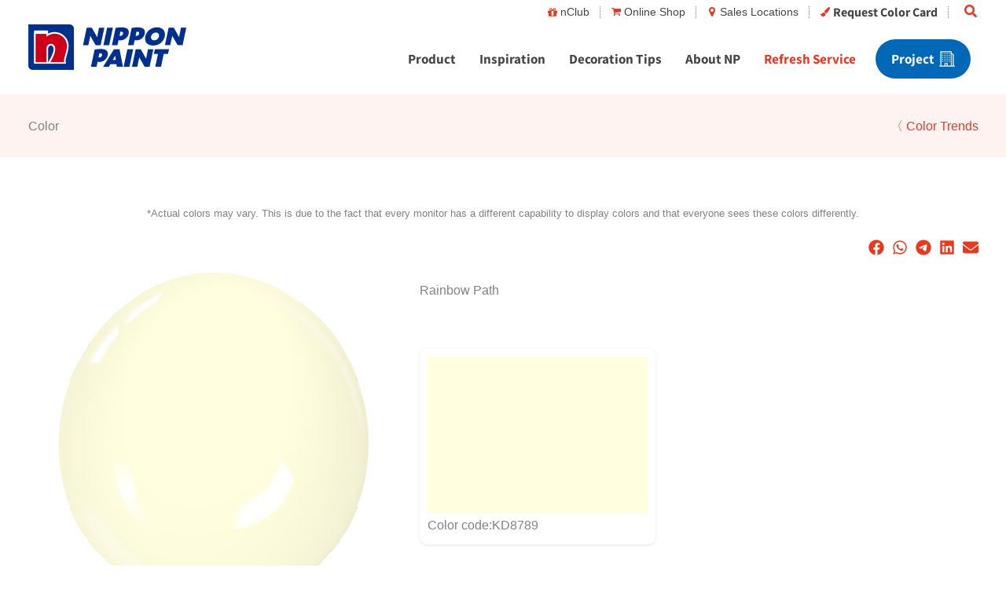

--- FILE ---
content_type: text/css
request_url: https://www.nipponpaint.com.hk/wp-content/uploads/uag-plugin/assets/0/uag-css-24.css?ver=1769051256
body_size: 577
content:
.uagb-social-share__outer-wrap,.uagb-social-share__wrap{display:flex;align-items:center;justify-content:center}.uagb-social-share__layout-vertical.uagb-social-share__outer-wrap,.uagb-social-share__layout-vertical .uagb-social-share__wrap{flex-direction:column}.uagb-social-share__layout-vertical .wp-block-uagb-social-share-child.uagb-ss-repeater.uagb-ss__wrapper:first-child{margin-top:0 !important}.uagb-social-share__layout-vertical .wp-block-uagb-social-share-child.uagb-ss-repeater.uagb-ss__wrapper:last-child{margin-bottom:0 !important}.uagb-social-share__outer-wrap a.uagb-button__link:focus{box-shadow:none}.uagb-social-share__outer-wrap .uagb-ss__wrapper{padding:0;margin-left:5px;margin-right:5px;transition:all 0.2s;display:inline-flex;text-align:center}.uagb-social-share__outer-wrap .uagb-ss__source-wrap{display:inline-block}.uagb-social-share__outer-wrap .uagb-ss__link{color:#3a3a3a;display:inline-table;line-height:0;cursor:pointer}.uagb-social-share__outer-wrap .uagb-ss__source-icon{font-size:40px;width:40px;height:40px}.uagb-social-share__outer-wrap .uagb-ss__source-image{width:40px}@media (max-width: 976px){.uagb-social-share__layout-horizontal .uagb-ss__wrapper{margin-left:0;margin-right:0}}.uagb-social-share__layout-horizontal .wp-block-uagb-social-share-child.uagb-ss-repeater.uagb-ss__wrapper:first-child{margin-left:0 !important}.uagb-social-share__layout-horizontal .wp-block-uagb-social-share-child.uagb-ss-repeater.uagb-ss__wrapper:last-child{margin-right:0 !important}
.wp-block-uagb-social-share .uagb-social-share__wrapper{text-decoration:none}.uagb-social-share__wrapper{box-shadow:none}.uagb-social-share__outer-wrap:not(.uagb-social-share__no-label) .uagb-social-share__source-wrap{margin-right:15px}.uagb-social-share__outer-wrap.uagb-social-share__icon-at-top .uagb-social-share__source-wrap{-ms-flex-item-align:flex-start;align-self:flex-start;margin-top:5px}
.uagb-block-da6ab41a .uagb-ss-repeater span.uagb-ss__link{color: var(u002du002dast-global-color-1);}.uagb-block-da6ab41a .uagb-ss-repeater a.uagb-ss__link{color: var(u002du002dast-global-color-1);}.uagb-block-da6ab41a .uagb-ss-repeater span.uagb-ss__link svg{fill: var(u002du002dast-global-color-1);}.uagb-block-da6ab41a .uagb-ss-repeater a.uagb-ss__link svg{fill: var(u002du002dast-global-color-1);}.uagb-block-da6ab41a.uagb-social-share__layout-vertical .uagb-ss__wrapper{margin-left: 0;margin-right: 0;margin-top: 5px;margin-bottom: 5px;}.uagb-block-da6ab41a.uagb-social-share__layout-vertical .uagb-ss__link{padding: 0px;}.uagb-block-da6ab41a.uagb-social-share__layout-horizontal .uagb-ss__link{padding: 0px;}.uagb-block-da6ab41a.uagb-social-share__layout-horizontal .uagb-ss__wrapper{margin-left: 5px;margin-right: 5px;}.uagb-block-da6ab41a .wp-block-uagb-social-share-child {border-radius: 0px;}.uagb-block-da6ab41a .uagb-ss__source-wrap{width: 20px;}.uagb-block-da6ab41a .uagb-ss__source-wrap svg{width: 20px;height: 20px;}.uagb-block-da6ab41a .uagb-ss__source-image{width: 20px;}.uagb-block-da6ab41a .uagb-ss__source-icon{width: 20px;height: 20px;font-size: 20px;}.uagb-block-da6ab41a.uagb-social-share__outer-wrap{justify-content: flex-end;-webkit-box-pack: flex-end;-ms-flex-pack: flex-end;-webkit-box-align: flex-end;-ms-flex-align: flex-end;align-items: flex-end;}@media only screen and (max-width: 976px) {.uagb-block-da6ab41a.uagb-social-share__layout-vertical .uagb-ss__wrapper{margin-left: 0;margin-right: 0;margin-top: 5px;margin-bottom: 5px;}.uagb-block-da6ab41a.uagb-social-share__layout-horizontal .uagb-ss__wrapper{margin-left: 5px;margin-right: 5px;}.uagb-block-da6ab41a.uagb-social-share__outer-wrap{justify-content: flex-end;-webkit-box-pack: flex-end;-ms-flex-pack: flex-end;-webkit-box-align: flex-end;-ms-flex-align: flex-end;align-items: flex-end;}}@media only screen and (max-width: 767px) {.uagb-block-da6ab41a.uagb-social-share__layout-vertical .uagb-ss__wrapper{margin-left: 0;margin-right: 0;margin-top: 5px;margin-bottom: 5px;}.uagb-block-da6ab41a.uagb-social-share__layout-horizontal .uagb-ss__wrapper{margin-left: 5px;margin-right: 5px;}.uagb-block-da6ab41a.uagb-social-share__outer-wrap{justify-content: flex-end;-webkit-box-pack: flex-end;-ms-flex-pack: flex-end;-webkit-box-align: flex-end;-ms-flex-align: flex-end;align-items: flex-end;}}.uag-blocks-common-selector{z-index:var(--z-index-desktop) !important}@media (max-width: 976px){.uag-blocks-common-selector{z-index:var(--z-index-tablet) !important}}@media (max-width: 767px){.uag-blocks-common-selector{z-index:var(--z-index-mobile) !important}}


--- FILE ---
content_type: text/css
request_url: https://www.nipponpaint.com.hk/wp-content/themes/nipponpaintstyle/nipponpaint.css?ver=25.11.1
body_size: 8777
content:
@charset "UTF-8";
.logged-in .tb-container .has-ast-global-color-5-color translate-press{color:var(--ast-global-color-2)!important}
body .is-layout-flow > * + *{margin-block-start:15px;margin-block-end:0}
body .is-layout-constrained > *{margin-block-start:0;margin-block-end:0}
body .is-layout-constrained > * + *{margin-block-start:0;margin-block-end:0}
body .is-layout-flex{gap:30px}
.flex{display:flex}
.align-items-center{display:flex;align-items:center}
a{text-decoration:none}
figure{margin-bottom:0}
input[type=email],input[type=number],input[type=password],input[type=reset],input[type=search],input[type=tel],input[type=text],input[type=url],select,textarea{color:var(--ast-global-color-3);padding:20px;height:auto;border-width:1px;border-style:solid;border-color:var(--ast-global-color-3);border-radius:30px;background:#fff;box-shadow:none;box-sizing:border-box;transition:all .2s linear;font-size:16px;line-height:1.15625;margin-bottom:15px}
select{appearance:none;background:url(assets/images/icn-arrow-down.svg) calc(100% - 20px) center/20px 20px no-repeat;min-width:200px}
@media(max-width: 459px) {
.form-group select{min-width:90%}
}
input[type=email]:focus,input[type=password]:focus,input[type=reset]:focus,input[type=search]:focus,input[type=tel]:focus,input[type=text]:focus,input[type=url]:focus,select:focus,textarea:focus{background-color:#fff;border-color:var(--ast-global-color-1);box-shadow:none;outline:none}
input[type=button],input[type=button]:focus,input[type=button]:hover,input[type=reset],input[type=reset]:focus,input[type=reset]:hover,input[type=submit],input[type=submit]:focus,input[type=submit]:hover{box-shadow:none}
textarea{width:100%}
input[type=search]:focus{outline:thin dotted}
.uagb-social-share__outer-wrap{display:flex;justify-content:flex-end;-webkit-box-pack:flex-end;-ms-flex-pack:flex-end;-webkit-box-align:flex-end;-ms-flex-align:flex-end;align-items:flex-end}
.uagb-ss__wrapper{height:20px;width:20px;margin:0 5px}
.uagb-ss__source-icon{width:20px;height:20px;font-size:20px}
.wp-block-uagb-social-share-child svg{fill:var(--ast-global-color-1)!important;width:20px;height:20px}
.widget{margin-bottom:30px}
.entry-content h1,.entry-content h2,.entry-content h3,.entry-content h4,.entry-content h5,.entry-content h6{margin-bottom:15px}
@media(min-width: 600px) {
.entry-content h1,.entry-content h2,.entry-content h3,.entry-content h4,.entry-content h5,.entry-content h6{margin-bottom:30px}
}
.no-margin-bottom,.no-margin-bottom p{margin-bottom:0!important}
.white-space-nowrap{white-space:nowrap}
.white-space-break-spaces{white-space:break-spaces}
.is-horizontal h1,.is-horizontal h2,.is-horizontal p,.top-cate-bar h1,.top-cate-bar h2,.top-cate-bar p{margin-bottom:0}
.entry-content > .alignfull{margin-left:calc(-50vw + 50%);margin-right:calc(-50vw + 50%);max-width:100vw;width:100vw}
body:not(.search-results) .entry-header,.ast-archive-description{margin-left:calc(-50vw + 50%);margin-right:calc(-50vw + 50%);max-width:100vw;width:100vw;padding-left:calc(50vw - 50%);padding-right:calc(50vw - 50%);background-color:var(--ast-global-color-8)}
.ast-archive-description{padding-bottom:0}
.entry-header h1.entry-title,.ast-archive-description h1.page-title,.entry-header h2.entry-title,.ast-archive-description h2.page-title{min-height:60px;margin:10px 0;display:flex;align-items:center}
.entry-header{display:flex;flex-wrap:wrap;align-items:center;justify-content:space-between;padding:0}
.childpagemenu{display:flex;flex-wrap:wrap;list-style-type:none;padding:0;margin:0;gap:30px;row-gap:0}
.site-logo-img img{width:100%}
h5 + .wp-block-separator{margin-top:-5px}
h5 + hr{margin-top:-5px!important;margin-bottom:25px!important}
@media(min-width: 600px) {
h5 + .wp-block-separator{margin-top:-20px}
h5 + hr{margin-top:-20px!important}
}
.wp-block-separator{border-bottom:1px solid var(--ast-global-color-1);opacity:.5;background:none;margin-bottom:10px;border-top:none}
.ast-logo-title-inline .ast-site-identity{padding:0;transition:0s}
::selection{background-color:var(--ast-global-color-7);color:unset}
#primary,#secondary{padding:0;margin:0}
.ast-plain-container.ast-no-sidebar #primary,.ast-container #primary{margin-top:0;margin-bottom:60px}
.ast-container,.ast-container-fluid{padding-left:15px;padding-right:15px}
#masthead .ast-mobile-header-wrap .ast-primary-header-bar,#masthead .ast-mobile-header-wrap .ast-below-header-bar{padding-left:15px;padding-right:15px}
.wp-block-button .wp-block-button__link,.wp-block-search .wp-block-search__button,body .wp-block-file .wp-block-file__button,p.button{min-width:200px;text-align:center;font-family:'Noto Sans HK',sans-serif;font-weight:800;font-size:1em;margin-bottom:0}
.wp-block-button.is-style-outline > .wp-block-button__link:not(.has-text-color),.wp-block-button.wp-block-button__link.is-style-outline:not(.has-text-color){min-width:200px;text-align:center;font-family:'Noto Sans HK',sans-serif;font-weight:800;font-size:1em;margin-bottom:0;padding:20px;color:var(--ast-global-color-1);border:1px solid var(--ast-global-color-1);background-color:var(--ast-global-color-5)!important;transition:background-color .2s linear}
.wp-block-button.is-style-outline > .wp-block-button__link:not(.has-text-color):hover,.wp-block-button.wp-block-button__link.is-style-outline:not(.has-text-color):hover,.wp-block-button.is-style-outline > .wp-block-button__link:not(.has-text-color):focus,.wp-block-button.wp-block-button__link.is-style-outline:not(.has-text-color):focus{color:var(--ast-global-color-1)!important;background-color:#e838201A!important}
.menu-toggle,button,.ast-button,.ast-custom-button,.button,input#submit,input[type="button"],input[type="submit"],input[type="reset"],form[CLASS*="wp-block-search__"].wp-block-search .wp-block-search__inside-wrapper .wp-block-search__button,body .wp-block-file .wp-block-file__button,.search .search-submit{color:#fff;border-color:var(--ast-global-color-1);background-color:var(--ast-global-color-1);transition:background-color .2s linear}
.justify-content-space-between{display:flex;justify-content:space-between}
.flex-wrap-wrap{display:flex;flex-wrap:wrap}
.flex-wrap-nowrap{display:flex;flex-wrap:nowrap}
.flex-1-1-auto > *{flex:1 1 auto}
@media (max-width:781px) {
.wp-block-spacer{max-height:30px}
}
.display-none{display:none}
.post-thumb{display:none}
@media(max-width: 599px) {
.search-results .ast-archive-description .ast-archive-title{font-size:16px!important}
}
.search-results article .post-content .post-thumb{display:inline-block;height:100px;max-width:100px}
.search-results article .post-content > .post-thumb{margin-right:30px}
.search-results article .post-content .entry-header h2{margin-top:0;min-height:0}
.search-results p.read-more{display:none}
.site-header-above-section-right .menu-item .menu-link{color:var(--ast-global-color-2);font-weight:300;font-size:.875em}
.site-above-header-wrap .site-header-above-section-right .menu-item:after{content:"";position:absolute;right:0;height:15px;border-right:1px dotted}
.site-header-above-section-right .menu-item:hover .menu-link{color:var(--ast-global-color-1)}
header .menu-link{font-size:15px}
header .construct .menu-link{display:flex!important;justify-content:center}
header .construct .menu-link:after{content:"";width:20px;height:20px;display:inline-block;background:#fff;-webkit-mask-image:url(assets/images/icn-construction2.svg);mask-image:url(assets/images/icn-construction2.svg);-webkit-mask-repeat:no-repeat;mask-repeat:no-repeat;mask-size:16px;mask-position:center;background-size:contain;margin-left:6px;transition:background .4s}
.construct .menu-link:hover:after{background:var(--ast-global-color-0)}
footer .hideinfooter{display:none}
.nclub .menu-link:before{content:"";width:12px;height:12px;display:inline-block;background:url(assets/images/icn-fans.svg) center center no-repeat;background-size:contain;margin-right:4px}
.onlineshop .menu-link:before{content:"";width:12px;height:12px;display:inline-block;background:url(assets/images/icn-shop.svg) center center no-repeat;background-size:contain;margin-right:4px}
.dealer .menu-link:before{content:"";width:12px;height:12px;display:inline-block;background:url(assets/images/icn-deal.svg) center center no-repeat;background-size:contain;margin-right:4px}
.colorcard .menu-link:before{content:"";width:12px;height:12px;display:inline-block;background:url(assets/images/icn-colo.svg) center center no-repeat;background-size:contain;margin-right:4px}
.lang .menu-link:before{content:"";width:12px;height:12px;display:inline-block;margin-right:4px;background-color:var(--ast-global-color-1);-webkit-mask-image:url(assets/images/icn-lang.svg);mask-image:url(assets/images/icn-lang.svg)}
.site-header-above-section-right .highlight .menu-link{_color:var(--ast-global-color-1);font-family:'Noto Sans HK',sans-serif;font-weight:800}
.ast-above-header-wrap{position:relative;z-index:5}
.ast-search-menu-icon .astra-search-icon:focus{outline:thin dotted gray}
.site-above-header-wrap .ast-search-menu-icon .search-form{border:none}
.ast-search-menu-icon.ast-dropdown-active .search-field{width:195px;height:28px;margin:0;border-bottom:1px solid var(--ast-global-color-1)}
.ast-dropdown-active{margin-left:198px}
.site-primary-header-wrap .menu-item .menu-link,.ast-builder-menu-mobile .main-navigation .menu-item > .menu-link{font-family:'Noto Sans HK',sans-serif;font-weight:800;color:var(--ast-global-color-2)}
.site-primary-header-wrap .menu-item .menu-link:hover,.ast-builder-menu-mobile .main-navigation .menu-item > .menu-link:hover{color:var(--ast-global-color-1)}
.site-primary-header-wrap .menu-item:not(.highlight) .menu-link:after{content:"";position:absolute;left:0;right:0;border-bottom:2px solid var(--ast-global-color-1);margin:auto;width:0;transition:.4s width;bottom:10px}
.site-primary-header-wrap .menu-item:not(.highlight) .menu-link:hover:after /*,.site-primary-header-wrap .menu-item.current_page_item .menu-link:after,.site-primary-header-wrap .menu-item.current-page-ancestor .menu-link:after*/{width:50px}
.site-primary-header-wrap .menu-item.red .menu-link,.ast-builder-menu-mobile .main-navigation .menu-item.red > .menu-link{font-family:'Noto Sans HK',sans-serif;font-weight:800;color:var(--ast-global-color-1)}
.site-primary-header-wrap .menu-item.highlight .menu-link,.ast-builder-menu-mobile .main-navigation .menu-item.highlight > .menu-link{background-color:var(--ast-global-color-1);border-radius:30px;color:#fff;padding-right:20px;padding-left:20px;-moz-box-sizing:border-box;-webkit-box-sizing:border-box;box-sizing:border-box;margin:10px}
.site-primary-header-wrap .menu-item.highlight .menu-link:hover,.site-primary-header-wrap .menu-item.highlight .menu-link:focus,.ast-builder-menu-mobile .menu-item.highlight .menu-link:hover,.ast-builder-menu-mobile .menu-item.highlight .menu-link:focus{background-color:#fff;border-radius:30px;color:var(--ast-global-color-1);-webkit-box-shadow:inset 0 0 0 1px var(--ast-global-color-1);-moz-box-shadow:inset 0 0 0 1px var(--ast-global-color-1);box-shadow:inset 0 0 0 1px var(--ast-global-color-1)}
.site-primary-header-wrap .menu-item.highlight.blue .menu-link,.ast-builder-menu-mobile .main-navigation .menu-item.highlight.blue > .menu-link{background-color:var(--ast-global-color-0)}
.site-primary-header-wrap .menu-item.highlight.blue .menu-link:hover,.site-primary-header-wrap .menu-item.highlight.blue .menu-link:focus,.ast-builder-menu-mobile .menu-item.highlight.blue .menu-link:hover,.ast-builder-menu-mobile .menu-item.highlight.blue .menu-link:focus{background-color:#fff;color:var(--ast-global-color-0);-webkit-box-shadow:inset 0 0 0 1px var(--ast-global-color-0);-moz-box-shadow:inset 0 0 0 1px var(--ast-global-color-0);box-shadow:inset 0 0 0 1px var(--ast-global-color-0)}
.ast-builder-menu-mobile .main-navigation .menu-item.highlight > .menu-link{max-width:220px;margin-left:15px;text-align:center}
.main-header-menu > .menu-item > .menu-link,#astra-footer-menu > .menu-item > .menu-link{max-height:50px}
body .ast-mobile-header-content{display:block!important;position:absolute;top:-1000px;opacity:0;transition:all .4s ease-out;width:100%;padding-bottom:15px}
body.ast-main-header-nav-open .ast-mobile-header-content{top:70px;opacity:1;transition:all .5s ease-out}
.ast-mobile-header-content .site-header-above-section-right{justify-content:flex-start}
.ast-header-break-point .main-header-menu{background-color:#fff;border-top:none}
.ast-header-break-point .main-navigation ul .menu-item .menu-link{border:none}
.ast-mobile-header-content .ast-search-menu-icon.ast-inline-search .search-field,.ast-mobile-header-content .ast-search-menu-icon .search-field,.ast-desktop-header-content .ast-search-menu-icon.ast-inline-search .search-field,.ast-desktop-header-content .ast-search-menu-icon .search-field{width:100%;padding-right:40px;margin-bottom:0;min-width:220px}
.home-sections-container a{transition:all .6s ease-in-out}
.home-section-left{margin-bottom:0!important}
@media(min-width: 782px) {
.home-sections-container:hover .home-section-upper:hover{min-height:250px;opacity:.8}
.home-sections-container:hover .home-section-bottom a{min-height:350px}
.home-sections-container:hover .home-section-bottom:hover a{min-height:400px}
.home-section-bottom:hover .home-section-right:hover a{margin-left:-50px;opacity:.8}
.home-section-bottom:hover .home-section-right a{margin-left:50px}
.home-section-bottom:hover .home-section-left a{margin-right:50px}
.home-section-bottom:hover .home-section-left:hover a{margin-right:-50px;opacity:.8}
.home-section-left a > *{text-align:right}
.home-section-right a > *{text-align:left}
}
.home .form-group.color-group{display:none}
.form-group select,.form-group input{width:200px;margin:10px}
.colorcards h6{-webkit-border-bottom-right-radius:15px;-webkit-border-bottom-left-radius:15px;-moz-border-radius-bottomright:15px;-moz-border-radius-bottomleft:15px;border-bottom-right-radius:15px;border-bottom-left-radius:15px;padding:15px 15px 20px;line-height:1.125em}
@media(min-width: 600px) and (max-width: 781px) {
.home-quick-links .tb-container{display:flex!important;flex-direction:row-reverse;flex-wrap:nowrap;justify-content:space-around;height:100px}
.home-quick-links img{max-height:120px}
}
@media(min-width: 782px) {
.hovereffect1,.home ul.color-code li{transition:transform .2s ease-in-out,box-shadow .2s ease-in-out}
.home-row-2 a.tb-container:hover,.home-quick-links a.tb-container:hover,.hovereffect1:hover,.home ul.color-code li:hover{-webkit-box-shadow:0 10px 10px 0 #0000001a;box-shadow:0 10px 10px 0 #0000001a;transform:scale(1.02) translateY(-3px)}
}
.blog a,.pinned a{color:inherit}
.single .blog .tb-field a{box-shadow:inset 0 -1px 0 var(--ast-global-color-3)}
.single .blog .tb-field a:hover{box-shadow:inset 0 -1px 0 var(--ast-global-color-1)}
.blog .header{display:flex;justify-content:space-between;line-height:16px;align-items:center;padding-right:15px}
.blog .header strong{background:#708686;color:#fff;padding:5px 10px;border-radius:14px}
@media(min-width: 981px) {
.site-footer-primary-section-2{border-left:1px dotted gray;border-right:1px dotted gray;padding-left:30px}
}
.site-footer-primary-section-2 a{color:#fff!important}
.site-footer-primary-section-2 .footer-widget-area{display:flex!important;justify-content:space-around}
.site-footer-primary-section-2 .footer-widget-area .widget_nav_menu{flex:1 1 0;margin-bottom:0}
@media(max-width: 980px) {
footer .logo{width:141px}
.caringcompany-logo{width:110px}
}
.site-primary-footer-wrap .site-footer-primary-section-1 .footer-widget-area{display:flex;flex-wrap:wrap;gap:30px}
.banner{background-position:center center;min-height:200px;display:flex;justify-content:center;align-items:center;position:relative;background-size:cover;background-color:var(--ast-global-color-1);overflow:hidden}
.banner.diy{border-radius:15px}
@media(min-width: 782px) {
.banner{min-height:400px}
}
.banner:after{content:"";position:absolute;width:100%;height:100%;background-color:var(--ast-global-color-0);opacity:.1}
.banner h1{color:#fff;z-index:2}
ul.pagination{list-style-type:none;padding:0;margin:0;display:flex;justify-content:space-around;align-items:center}
ul.pagination.arrow a{font-size:30px}
.search-button-icon-group{position:relative;display:inline-block}
.search-button-icon-group input[type=submit]{background:url(assets/images/icn-find.svg) center center/24px 24px no-repeat;height:58px;width:58px;top:1px;right:1px;position:absolute;border-radius:30px;font-size:0}
.search-button-icon-group input[type=submit]:hover,.search-button-icon-group input[type=submit]:focus{background-color:var(--ast-global-color-8)}
@media(max-width: 459px) {
.search-button-icon-group{min-width:100%}
.search-button-icon-group input[type=text]{min-width:90%}
.search-button-icon-group input[type=submit]{right:10px}
}
body:not(.page-id-687):not(.page-id-1401):not(.page-id-1408):not(.page-id-1562) .grecaptcha-badge{visibility:hidden}
.grecaptcha-badge{z-index:10}
.wpcf7 input[type]:not([type=submit]),.wpcf7 textarea{border-radius:0;padding:30px 10px 10px;font-size:18px;color:var(--ast-global-color-2)}
.wpcf7 input[type=submit]{border-radius:30px;min-width:200px;padding:20px}
.wpcf7 label{color:var(--ast-global-color-3);font-size:13px;z-index:1;position:relative;display:block}
.wpcf7 label:before{content:"\00a0"}
.wpcf7 label span:not(.wpcf7-not-valid-tip){margin-top:-30px;z-index:-1;position:relative}
@media(min-width: 600px) {
.flex-row{display:flex;gap:10px}
.flex-row > *{flex:1 1 50%}
}
.flex-row p{margin:0}
.wpcf7 input[type].wpcf7-not-valid{border-style:dashed;border-color:var(--ast-global-color-1)!important}
.wpcf7 form.invalid .wpcf7-response-output,.wpcf7 form.unaccepted .wpcf7-response-output,.wpcf7 form.payment-required .wpcf7-response-output{border:none;padding:0}
.wpcf7-response-output{border:none!important}
.wpcf7-spinner{position:absolute;margin-top:16px}
.wpcf7 input{border-width:1px;border-style:solid;border-color:var(--ast-global-color-4)}
.wpcf7 select,.wpcf7 textarea{background-color:#fff;border-color:var(--ast-global-color-4)}
.wpcf7 input:not([type=submit]):focus,.wpcf7 select:focus,.wpcf7 textarea:focus{border-color:var(--ast-global-color-2);border-width:1px;outline:0}
.wpcf7 input[type=checkbox]:focus{border-color:red;outline:1px solid var(--ast-global-color-2)}
.top-cate-bar{background-color:var(--ast-global-color-8)}
ul.product-category,ul.project-case-category{list-style-type:none;padding:0;margin:0;display:flex;flex-wrap:wrap}
ul.product-category li{flex:0 1 50%;background-size:auto 60px;min-height:150px;background-repeat:no-repeat;background-position:center calc(50% - 15px);background-color:var(--ast-global-color-7);border:1px solid var(--ast-global-color-6)}
@media(max-width: 599px) {
ul.product-category h6,ul.project-case-category h6{margin-bottom:15px}
}
@media(min-width: 600px) {
ul.product-category li,ul.project-case-category li{flex:0 1 25%;background-size:auto 100px;min-height:285px}
}
ul.product-category li a,ul.project-case-category li a{display:flex;flex-direction:column;justify-content:flex-end;align-items:center;width:100%;height:100%}
ul.product-category li a *,ul.project-case-category li a *{text-align:center}
.overflowrow{position:relative;z-index:1}
.overflowrow ul.product-category{margin-right:220px}
.overflowrow .next,.overflowrow .prev{font-weight:800;color:var(--ast-global-color-1);background-color:var(--ast-global-color-8);display:flex;align-items:center;position:absolute;width:25px;height:calc(100% - 20px);top:10px;z-index:2;cursor:pointer;visibility:visible}
.overflowrow .next{justify-content:flex-end;right:0;border-left:1px solid var(--ast-global-color-4)}
.overflowrow .prev{left:0;border-right:1px solid var(--ast-global-color-4)}
.overflowrow.get-color ul:after{content:".";color:transparent}
.overflowrow.get-color .next,.overflowrow.get-color .prev{height:100%;top:0;background:#fff}
.overflowrow.get-color .next{right:-15px}
.overflowrow.get-color .prev{left:-15px}
@media(min-width: 1240px) {
.overflowrow:not(.get-color) .next{right:calc((100vw - 1240px)/2)}
.overflowrow:not(.get-color) .prev{left:calc((100vw - 1240px)/2)}
}
.overflowrow .next.disable,.overflowrow .prev.disable{visibility:hidden}
.overflowrow > .container{overflow-x:auto;scroll-snap-type:x mandatory;scroll-padding:20px}
.overflowrow > .container::-webkit-scrollbar{display:none}
.overflowrow > .container{-ms-overflow-style:none;scrollbar-width:none}
.overflowrow li,.overflowrow h2{content:"";scroll-snap-align:start}
.top-cate-bar{background-color:var(--ast-global-color-8)}
.top-cate-bar h2{padding:0 15px;white-space:nowrap}
html[lang=en-US] .top-cate-bar h2{white-space:normal}
.top-cate-bar .container{display:flex;padding:0 15px;width:100%;margin:auto;justify-content:space-between;align-items:center;max-width:1240px}
.top-cate-bar ul.product-category,.top-cate-bar ul.project-case-category{flex-wrap:nowrap}
.top-cate-bar ul.product-category li:last-child,.top-cate-bar ul.project-case-category li:last-child{border-right:1px solid var(--ast-global-color-5)}
.top-cate-bar ul.product-category li,.top-cate-bar ul.project-case-category li{flex:0 1 auto;background-color:transparent;border:transparent;position:relative;min-height:100px;width:80px;background-position:center 10px;background-size:auto 36px}
.top-cate-bar ul.product-category h6,.top-cate-bar ul.project-case-category h6{width:100%;text-align:center;line-height:1.1;font-weight:300;min-height:36px;max-width:70px;font-size:12px!important;margin-bottom:10px}
.top-cate-bar ul.product-category li:after,.top-cate-bar ul.project-case-category li:after{content:"";position:absolute;left:0;right:0;border-bottom:2px solid var(--ast-global-color-1);margin:auto;width:0;transition:.4s width;bottom:10px}
.top-cate-bar ul.product-category li.current:after,.top-cate-bar ul.product-category li:hover:after,.top-cate-bar ul.project-case-category li.current:after,.top-cate-bar ul.project-case-category li:hover:after{width:50px}
@media(min-width: 782px) {
.top-cate-bar ul.product-category li,.top-cate-bar ul.project-case-category li{min-height:140px;width:110px;background-position:center 20px;background-size:auto 50px}
.top-cate-bar ul.product-category h6,.top-cate-bar ul.project-case-category h6{max-width:90px;font-size:16px;margin-bottom:25px}
.top-cate-bar ul.product-category li:after,.top-cate-bar ul.project-case-category li:after{bottom:15px}
}
ul.product-list,ul.pinned{list-style-type:none;padding:0;margin:0;display:flex;flex-wrap:wrap;gap:15px;row-gap:15px;align-items:stretch}
ul.get-color-card.product-list li{display:flex;align-items:flex-end}
ul.get-color-card.product-list li > *{height:100%;flex-grow:1}
@media(min-width: 600px) {
ul.product-list{row-gap:30px}
}
ul.product-list li{flex:0 1 calc(50% - 15px*2/3);background-size:auto 75px;background-repeat:no-repeat;background-position:center calc(50% - 15px)}
ul.product-list.diy li div.top{min-height:150px;border:1px solid var(--ast-global-color-6);padding:15px 15px 0;text-align:center;overflow:hidden;max-height:380px;-webkit-box-shadow:inset 0 0 20px 0 #f6f6f6;box-shadow:inset 0 0 20px 0 #f6f6f6;border-radius:15px}
ul.product-list li a{display:block}
ul.product-list li h4,.pinned h3,.pinned h4{line-height:1.1;min-height:40px;display:flex;justify-content:center;align-items:center}
ul.product-list.diy li figure{height:max(100px,min(225px,calc(18.145161290322581vw)));display:flex;justify-content:center;align-items:center;margin-bottom:20px;padding:0 15px}
ul.product-list.diy li img{max-height:100%;max-width:100%;width:auto}
@media(min-width: 600px) {
ul.product-list li{flex:0 1 calc(33.3% - 15px*2/3)}
ul.product-list li h4{min-height:60px}
ul.product-list.diy li img{padding:0 30px}
}
body:not(.term-emulsion-paint-exterior):not(.term-emulsion-paint-interior) ul.star-list{display:none}
ul.star-list{font-size:12px;list-style-type:none;padding:0;margin:0;margin-left:15px;padding-left:10px;border-left:1px solid var(--ast-global-color-1);display:flex;flex-wrap:wrap}
ul.star-list li{flex:1 1 100%;position:relative;line-height:18px}
ul.star-list li:first-child{padding-top:5px}
.single-diy-product ul.star-list li{flex:1 1 50%;position:relative}
ul.star-list li:after{color:var(--ast-global-color-1);left:80px;position:absolute}
html[lang=en-US] ul.star-list li:after{left:120px}
@media(max-width: 781px) {
.star-5:after{content:" 5\00a0\2605"}
.star-4:after{content:" 4\00a0\2605"}
.star-3:after{content:" 3\00a0\2605"}
.star-2:after{content:" 2\00a0\2605"}
.star-1:after{content:" 1\00a0\2605"}
}
@media(min-width: 782px) {
ul.star-list li{font-size:14px;line-height:21px;padding-top:2px}
ul.star-list li:after{left:90px}
html[lang=en-US] ul.star-list li:after{left:150px}
}
.star-5:after{content:"\2605 \2605 \2605 \2605 \2605"}
.star-4:after{content:"\2605 \2605 \2605 \2605 "}
.star-3:after{content:"\2605 \2605 \2605 "}
.star-2:after{content:"\2605 \2605 "}
.star-1:after{content:"\2605 "}
.star-0{display:none}
.product-feature-icon{font-size:14px;list-style-type:none;padding:0;margin:0;display:flex;flex-wrap:wrap}
ul.product-feature-icon li{width:85px;height:90px;text-align:center;padding-top:50px;font-size:12px;line-height:14px;background-size:40px 40px;background-position:top center;display:inline-block}
@media(min-width: 782px) {
ul.product-feature-icon li{width:95px;height:100px;background-size:50px 50px;padding-top:60px}
}
.product-feature-list ul{margin-left:20px}
.product-feature-list li{padding-left:10px}
.icn-mail a{background:url(assets/images/icn-mail.svg) 25px center/24px no-repeat}
.icn-mail .is-style-outline a{background:url(assets/images/icn-mail-outlined.svg) 25px center/24px no-repeat}
.icn-save a{background:url(assets/images/icn-save.svg) 25px center/24px no-repeat}
.icn-save .is-style-outline a{background:url(assets/images/icn-save-outlined.svg) 25px center/24px no-repeat}
.overflowrow ul.product-list.get-color-card{flex-wrap:nowrap}
ul.product-list.get-color-card li{flex:0 0 calc(50% - 15px*3/4 - 30px)}
@media(min-width: 600px) {
ul.product-list.get-color-card li{flex:0 0 calc(25% - 15px*3/4 - 15px)}
}
@media(min-width: 782px) {
ul.product-list.get-color-card li{flex:0 0 calc(20% - 15px*4/5 - 15px)}
}
ul.product-list.get-color-card li figure{height:125px;padding:0}
ul.product-list.get-color-card li img{padding:0}
ul.product-list.get-color-card li h4{font-size:16px!important;margin-bottom:10px;font-weight:300}
.color-card-products.by-mail .get-color-card a{pointer-events:none}
.color-card-products:not(.by-mail) input[type=checkbox]{display:none}
.color-card-products .wpv-reset-trigger{margin:15px;color:gray}
ul.color-code{list-style-type:none;padding:0;margin:0;display:flex;flex-wrap:wrap;gap:15px;row-gap:15px}
ul.color-code li{flex:0 1 calc(50% - 15px*1/2)}
ul.color-code li .color-code-overlay,.single-color-code .color-code-overlay{width:100%;padding-bottom:100%;background:url(assets/images/color-code-overlay2.png) center center/125% 125% no-repeat}
ul.color-code li h6{margin-bottom:0}
body:not(.color-filtered) ul.color-code li:first-child,body:not(.color-filtered) ul.color-code li:nth-child(2),body:not(.color-filtered) ul.color-code li:nth-child(3){flex:0 1 100;position:relative}
@media(min-width: 600px) {
ul.color-code{row-gap:30px}
ul.color-code li{flex:0 1 calc(25% - 15px*3/4)}
body:not(.color-filtered) ul.color-code li:first-child,body:not(.color-filtered) ul.color-code li:nth-child(2),body:not(.color-filtered) ul.color-code li:nth-child(3){flex:0 1 calc(33% - 15px*2/3);position:relative}
}
@media(min-width: 782px) {
ul.color-code li{flex:0 1 calc(20% - 15px*4/5)}
}
body:not(.color-filtered) ul.color-code li:first-child:after,body:not(.color-filtered) ul.color-code li:nth-child(2):after,body:not(.color-filtered) ul.color-code li:nth-child(3):after{padding:0 15px;width:75px;background:var(--ast-global-color-1);border-radius:40px;display:flex;justify-content:center;align-items:center;color:var(--ast-global-color-5);font-weight:800;white-space:nowrap}
body:not(.color-filtered) ul.color-code li:first-child:after{content:"第1位"}
body:not(.color-filtered) ul.color-code li:nth-child(2):after{content:"第2位"}
body:not(.color-filtered) ul.color-code li:nth-child(3):after{content:"第3位"}
html[lang=en-US] body:not(.color-filtered) ul.color-code li:first-child:after{content:"No.1"}
html[lang=en-US] body:not(.color-filtered) ul.color-code li:nth-child(2):after{content:"No.2"}
html[lang=en-US] body:not(.color-filtered) ul.color-code li:nth-child(3):after{content:"No.3"}
ul.color-code a{color:inherit}
ul.color-code li:not(:first-child):not(:nth-child(2)):not(:nth-child(3)) .view-count{display:none}
.home ul.color-code .view-count{display:none}
.home ul.color-code li{border-radius:15px;overflow:hidden}
.home ul.color-code li .color-code-overlay,.home .single-color-code .color-code-overlay{height:200px;padding:0;background:url(assets/images/color-code-overlay.png) 46% 45%/250% 250% no-repeat;border-radius:15px}
.home ul.color-code li .color-meta{margin-top:-75px;background-color:#ffffff80;height:75px}
.home ul.color-code li:after{position:absolute;top:15px;right:15px}
.home ul.color-code li h6,.home ul.color-code li .color-title{margin-left:15px}
.colorbox{max-width:300px;padding:10px;box-shadow:0 1px 4px 0 #0000001a;border-radius:10px;margin-top:30px}
.colorbox figure{max-width:300px;height:200px}
.colorbox p{margin:0}
.gallery-slider::-webkit-scrollbar{display:none}
.gallery-slider{-ms-overflow-style:none;scrollbar-width:none;overflow-x:auto;scroll-snap-type:x mandatory}
.home .gallery-slider{max-height:500px}
@media only screen and (min-width: 782px) {
.gallery-slider{max-height:100%;margin-bottom:0}
}
.gallery-slider ul,.gallery-slider li{margin:0;padding:0}
.gallery-slider ul{display:flex;max-height:100%;margin-bottom:0!important}
.gallery-slider li{flex:1 0 100%;display:flex;place-content:center center;background-color:#fafafa;scroll-snap-align:start;max-height:500px}
.gallery-slider li img{object-fit:contain}
.gallery-slider li div{width:100%}
.gallery-slider-control{display:flex;justify-content:space-between;z-index:1;position:relative;margin-bottom:-15px;cursor:pointer;align-items:center}
@media only screen and (min-width: 782px) {
.gallery-slider-control{top:0;margin-bottom:0}
}
.gallery-slider-control .prev,.gallery-slider-control .next{font-size:30px;line-height:1;margin:10px 0;border-radius:30px;color:var(--ast-global-color-1);font-weight:300;cursor:pointer;transition:all .4s;pointer-events:all;opacity:1}
.gallery-slider-control .prev:hover,.gallery-slider-control .next:hover{background-color:#FAFAFAFAe6}
.gallery-slider-control .prev.disable,.gallery-slider-control .next.disable{opacity:0}
.gallery-slider-pagination span{width:12px;height:12px;display:inline-block;background:#fff;border:1px solid var(--ast-global-color-1);margin:0 4px 8px;border-radius:8px;font-size:0;transition:all .4s}
.gallery-slider-pagination span.active{background:var(--ast-global-color-1)}
.blog.product-list li{padding:15px;-webkit-box-shadow:inset 0 0 20px 0 #f6f6f6;box-shadow:inset 0 0 20px 0 #f6f6f6;border-radius:15px}
.blog.product-list a{color:inherit}
.blog.product-list .meta,.pinned .meta{display:flex;flex-wrap:wrap;justify-content:space-between;margin-bottom:15px;padding-right:15px;align-items:center}
.pinned .meta{justify-content:center;gap:30px}
.tag{background-color:var(--ast-global-color-1);color:var(--ast-global-color-4);display:inline;padding:0 10px;border-radius:30px;white-space:nowrap}
tag.blue{background-color:var(--ast-global-color-0)}
.tag.新聞稿,.tag.Press{background-color:#708686}
.tag.廣告短片,.tag.Commercial.Video{background-color:#C4804E}
.tag.油漆教學短片,.tag.Paint.Guide.Video{background-color:#A87E7A}
.tag.油漆資訊,.tag.Info{background-color:#B8AF78}
.tag.常見問題,.tag.FAQ{background-color:#38541D}
.tag.工程產品,.tag.Product{background-color:var(--ast-global-color-0)}
.cpt-tag{display:none}
.search-results .cpt-tag{display:inline-block;line-height:1.8571428571429;margin-bottom:15px;font-size:12px}
.blog.product-list figure{display:flex;aspect-ratio:16 / 9}
.blog.product-list figure img{aspect-ratio:16 / 9;object-fit:contain}
.blog.object-fit-cover.product-list figure img{object-fit:cover;object-position:center bottom}
.blog.product-list p,.blog.product-list h4{margin-top:5px;word-break:break-all}
html[lang=en-US] .blog.product-list p,.blog.product-list h4{word-break:break-word}
.blog.product-list .content{display:-webkit-box;-webkit-line-clamp:3;-webkit-box-orient:vertical;overflow:hidden;text-overflow:ellipsis;line-height:24px;max-height:72px}
.blog.product-list .content *{margin:0;font-size:16px!important;font-weight:400;font-family:Helvetica,Verdana,Arial,sans-serif}
.blog.product-list .content p:not(:first-child){display:none}
.blog.product-list li{max-width:calc(50% - 15px*2/3)}
@media(min-width: 600px) {
.blog.product-list li{max-width:calc(33.3% - 15px*2/3)}
}
.pinned .content{max-width:750px;margin:auto}
.diy-case-filter-group{display:flex;flex-wrap:wrap;gap:30px;align-items:center;justify-content:center}
.diy-case-filter-group select{width:200px}
.diy-case-filter-group .wpv-reset-trigger{color:gray}
.diy-case.product-list li{padding:7.5px;-webkit-box-shadow:none;box-shadow:none}
.diy-case.product-list figure{display:flex;aspect-ratio:3 / 2;border-radius:15px;overflow:hidden}
.diy-case-product{border-left:1px solid var(--ast-global-color-1);margin-left:15px;padding:0 15px}
.diy-case-product-label{padding-top:5px;font-size:14px}
.linked-product,.linked-color{display:flex;align-items:center;margin-bottom:15px}
.linked-color.diy-product{display:inline-block}
.linked-product figure,.linked-color figure{width:50px;height:50px;margin:0 15px 0 0;display:flex}
.linked-color figure{box-shadow:0 2px 3px 1px #0000001a}
.linked-product figure img{object-fit:contain}
.home ul.product-list li{flex:0 1 calc(50% - 15px*2/3)}
@media(min-width: 782px) {
.home ul.product-list li{flex:0 1 calc(25% - 15px*3/4)}
}
.promotion{list-style-type:none;padding:0;margin:0}
.promotion li{margin-right:15px}
.promotion .promotion-container{background-size:cover;background-position:center center;padding:30px;position:relative;min-height:450px;display:flex;align-items:center;justify-content:center;border-radius:15px;overflow:hidden}
@media(min-width: 600px) {
.promotion .promotion-container{min-height:500px;max-width:468px}
}
.promotion .promotion-container .promotion-body{position:absolute;top:0;left:0;padding:20px;z-index:2}
.promotion .promotion-container .promotion-body *{margin-bottom:0}
.promotion .promotion-container .promotion-top-image-layer{position:relative;max-height:240px;margin-top:0;display:flex;z-index:1}
@media(min-width: 600px) {
.promotion .promotion-container{min-height:500px}
.promotion .promotion-container .promotion-top-image-layer{margin-top:60px}
}
.promotion .promotion-container .promotion-top-image-layer img{object-fit:contain}
.promotion .promotion-container .promotion-link{position:absolute;bottom:30px;width:200px;z-index:3;cursor:pointer}
.promotion .promotion-container .promotion-link p{padding:0}
.promotion .promotion-container .promotion-link a{color:#fff;display:block;padding:20px}
.refresh-floating{position:sticky;top:0}
@media(min-width: 1230px) {
.refresh-floating div{margin-right:max(-79px,calc(-50vw + 600px + 15px))}
}
ul.dealer{list-style-type:none;padding:0;margin:0}
ul.dealer li{margin-bottom:15px;border-bottom:1px solid var(--ast-global-color-6)}
ul.dealer .dealer-top{display:flex;justify-content:space-between;font-weight:700}
ul.dealer .dealer-code{width:40px;display:inline-block;white-space:nowrap}
ul.dealer .dealer-bottom{margin-left:40px;text-align:right;min-height:30px}
.dealer-address{max-width:45%}
.dealer-name a{color:var(--ast-global-color-0)}
.gmap-name{font-size:16px;font-weight:700}
#pac-container{margin-right:15px}
@media(max-width: 781px) {
.dealer-list{order:2}
}
#paint-calculator h6,#paint-calculator p{margin-bottom:0}
#paint-calculator .row{display:flex;justify-content:space-between;align-items:center;margin-bottom:15px}
@media(max-width: 600px) {
#paint-calculator .row{flex-direction:column;align-items:flex-start}
}
#paint-calculator .row .col{flex:1 1 50%;margin-bottom:15px}
#paint-calculator.result{display:none}
#paint-calculator input[type=submit]{min-width:165px}
#paint-calculator select#product{max-width:300px}
.pointer-events-none{pointer-events:none}
#icolor{position:relative}
#icolor .full-width img,#icolor .sofa img,#icolor .plant img{width:100%;position:relative}
#icolor .sofa{width:27.645926876203%;position:absolute;top:44.02567839196%;left:27%}
#icolor .plant{width:10.070558050032%;position:absolute;top:34.310435510888%;left:57.135978191148%}
#icolor .step1a{width:8.3386786401539%;position:absolute;top:23.324958123953%;left:17.060878768441%}
#icolor .step1b{width:8.3386786401539%;position:absolute;top:38.079279731993%;left:81.290083386786%}
#icolor .step{cursor:pointer}
#icolor .step.active{-webkit-box-shadow:0 10px 10px 0 #0003;box-shadow:0 10px 10px 0 #0003;transition:all .4s}
#icolor .title,#icolor .btn,#icolor .colorname,#icolor .colorurl{position:absolute}
#icolor .colorurl{right:0;margin-top:2vw;font-size:1vw;background-color:#fff;padding:.25vw .5vw;border-radius:.5vw}
#icolor .title{left:-50%;top:-30%;background-color:#ff4d52;font-size:1vw;font-weight:700;color:#fff;padding:5% 10%;-webkit-border-radius:10%;-webkit-border-top-right-radius:20%;-webkit-border-bottom-left-radius:20%;-moz-border-radius:10%;-moz-border-radius-topright:20%;-moz-border-radius-bottomleft:20%;border-radius:10%;border-top-right-radius:20%;border-bottom-left-radius:20%}
#icolor .title strong{font-size:2vw}
#icolor .colorname{top:50%;font-size:1.1vw;line-height:1.25vw;text-align:center;width:100%;padding:5%;background-color:#fff;border-radius:5%;padding-bottom:10%}
@media(max-width: 599px) {
#icolor{min-width:600px;margin-left:calc((100vw - 600px)/1.5)}
#icolor .title{font-size:6px}
#icolor .title strong{font-size:12px}
#icolor .colorname{font-size:8px;line-height:9px}
#icolor .colorurl{font-size:6px}
}
@media(max-width: 470px) {
#icolor .step1a{left:calc((100vw - 600px)/-1.5 + 30px)}
#icolor .step1b{left:auto;right:calc(15px + (100vw - 600px)/-3)}
}
#icolor .btn{left:-35%;top:50%;background-color:#fff;width:25%;aspect-ratio:1 / 1;border-radius:50%;text-align:center;color:#ff4d52;font-size:1vw;line-height:1vw;display:flex;align-items:center;justify-content:center;transition:all .4s}
#icolor .step:hover .btn{background-color:#ffdbdc}
#icolor .active .btn{background-color:#ff4d52!important;color:#fff}
#icolor .wall-a{position:absolute;width:68.5%;height:100%;background-color:#ddd;transition:background-color .5s}
#icolor .wall-b{position:absolute;left:68.5%;width:31.5%;height:100%;background-color:#ccc;transition:background-color .5s}
#icolor figure{pointer-events:none}
.icolor-container{display:flex;flex-wrap:wrap;margin:30px 0}
.icolor-container .icolor-card{flex:0 1 calc(100%/3 - 10px);margin:5px;border-radius:10px;overflow:hidden;box-shadow:0 2px 3px 1px #0000001a;min-height:110px}
#icolor-top-container{overflow:hidden}
@media(min-width: 600px) {
.icolor-container .icolor-card{flex:0 1 calc(100%/4 - 10px)}
}
@media(min-width: 782px) {
.icolor-container .icolor-card{flex:0 1 calc(100%/6 - 10px)}
}
.icolor-container .icolor-card .icolor-meta{padding:20px 10px 10px;pointer-events:none}
.icolor-container .icolor-card .icolor-meta *{margin:0;line-height:1.25;font-size:.9375em!important;color:#000;text-shadow:-1px 0 1px white,0 1px 1px white,1px 0 1px white,0 -1px 1px #fff}
.icolor-container .icolor-card .icolor-meta .code{margin-top:5px;font-size:.75em!important}
#icolor-bottom-container{-webkit-box-shadow:0 10px 10px 10px #0000001a;box-shadow:0 10px 10px 10px #0000001a;margin-top:-5vw;position:relative;background-color:#fff;border-radius:30px}
.form-group.paint-type,.form-group.color-series{display:flex;flex-wrap:wrap}
.form-group.paint-type .radio,.form-group.color-series .radio{position:relative}
.form-group.paint-type .radio label,.form-group.color-series .radio label{background-color:#ccc;height:80px;width:80px;font-weight:700;color:#fff;border-radius:10px;margin:5px;display:flex;align-items:center;justify-content:center;line-height:1.1;padding:5px;font-size:.875em}
.form-group.paint-type .radio label[for=paint-type-emulsion-paint]{background:#0abad0}
.form-group.paint-type .radio label[for=paint-type-wood-paint]{background:url(assets/images/woodBg.png) center center no-repeat;background-size:cover}
.form-group.color-series .radio label[for=color-series-off-white]{background:#cccfd6}
.form-group.color-series .radio label[for=color-series-brilliant]{background:#e495ab}
.form-group.color-series .radio label[for=color-series-natural]{background:#d0c6bd}
.form-group.color-series .radio label[for=color-series-neutral]{background:#ca9863}
.form-group.color-series .radio label[for=color-series-dark-deep]{background:#006dbf}
.form-group.paint-type .radio input,.form-group.color-series .radio input{position:absolute;width:0;height:0;-webkit-appearance:none}
.form-group.paint-type .radio input:checked:after,.form-group.color-series .radio input:checked:after{content:"✓";color:#ff4d52;font-size:200%;position:absolute;right:-45px;top:-45px;text-shadow:1px 5px 5px #00000080}
.form-group.paint-type label[for=wpv-paint-type],.form-group.color-series label[for=wpv-color-series]{font-size:16px;margin-top:-15px;color:#ff4d52;min-width:90px}
.form-group.paint-type label strong,.form-group.color-series label strong{font-size:32px}
#icolor-bottom-container .form-group{text-align:center;justify-content:center}
.form-group-row{margin-top:30px;display:flex;justify-content:space-around;flex-wrap:wrap}
@media(max-width: 659px) {
.form-group-row{max-width:400px;margin:auto;justify-content:flex-start}
}
@media(max-width: 449px) {
.form-group-row{flex-direction:column}
}
#icolor-bottom-container .pagination{min-height:60px}
.icolor-card:not(.suggest-card),#icolor-bottom-container .form-group .radio label{cursor:pointer;transition:transform .2s ease-in-out}
.icolor-card:not(.suggest-card):hover,#icolor-bottom-container .form-group .radio label:hover{transform:scale(1.05) translateY(-5px)}
.icolor-container .all-match-color-card{flex:0 1 calc(100%/3 - 10px)}
@media(min-width: 600px) {
.icolor-container .all-match-color-card{flex:0 1 calc(100%/3 - 10px)}
}
@media(min-width: 782px) {
.icolor-container .all-match-color-card{flex:0 1 calc(100%/4 - 10px)}
}
.area-tab{width:60px;height:60px;background:#00000080;display:flex;align-items:center;border-radius:30px;color:#fff;cursor:pointer;transition:transform .2s ease-in-out;text-align:center;line-height:1;font-size:.9375em}
.area-tab:hover{transform:scale(1.05) translateY(-5px)}
.area-tab.active{background:#fff;color:#000}
.area-tab-container{margin:15px}
.area-tab{width:60px;height:60px;background:#00000080;display:flex;align-items:center;border-radius:30px;color:#fff;cursor:pointer;transition:transform .2s ease-in-out}
.area-tab:hover{transform:scale(1.05) translateY(-5px)}
.area-tab.active{background:#fff;color:#000}
.all-match-color-card,.wood-card{position:relative}
.all-match-color-card.active:after,.wood-card.active:after{content:"✓";color:#ff4d52;font-size:200%;position:absolute;right:5px;top:-5px;text-shadow:1px 5px 5px #00000080}
#allmatch-bottom-container{-webkit-box-shadow:0 10px 10px 10px #0000001a;box-shadow:0 10px 10px 10px #0000001a;position:relative;background-color:#fff;border-radius:30px}
.photo-container{background-size:cover;background-position:center center;background-repeat:no-repeat;transition:all .2s}
.wood-card,.suggest-card{flex:0 1 calc(100%/3 - 10px)!important;transition:all .5s}
@media(min-width: 782px) {
.suggest-card{margin:0 10px!important;flex:0 1 calc(100%/3 - 20px)!important}
}
.icolor-container .wood-card,.icolor-container .suggest-card{background-size:cover!important}
.suggest-card .colorurl{text-align:right}
.suggest-card a.disable{pointer-events:none}
.form-group.all-match-color-series{display:flex;flex-wrap:wrap;margin:0 5px}
.form-group.all-match-color-series label{text-align:center;line-height:1.1;word-break:break-word}
.form-group.all-match-color-series > *{flex:1 1 calc(33% - 10px);margin:0 5px}
@media(min-width: 782px) {
.form-group.all-match-color-series{margin:0 15px}
.form-group.all-match-color-series > *{flex:1 1 calc(16% - 30px);margin:0 5px}
}
.form-group.all-match-color-series .radio label{height:80px;width:100%;font-weight:700;color:#fff;border-radius:10px;margin:5px;display:flex;align-items:center;justify-content:center;cursor:pointer;transition:transform .2s ease-in-out}
.form-group.all-match-color-series .radio label:hover{transform:scale(1.05) translateY(-5px)}
.form-group.all-match-color-series .radio input{position:absolute;width:0;height:0;-webkit-appearance:none}
.form-group.all-match-color-series .radio input:checked:after{content:"✓";color:#ff4d52;font-size:200%;position:absolute;right:-45px;top:-45px;text-shadow:1px 5px 5px #00000080}
.popmake-content{margin-bottom:60px}
.pum-open-overlay #page,.pum-overlay{padding:0!important}
.wpcf7-phonetext{padding-left:50px!important}
.flag-container{margin-top:20px}
.entry-header.ast-no-title{margin-bottom:0}
.page .entry-header{margin-bottom:0}
.menu-item.wpml-ls-item a:before{content:"";left:-2px;width:12px;height:12px;display:inline-block;margin-right:4px;background-color:var(--ast-global-color-1);-webkit-mask-image:url(assets/images/icn-lang.svg);mask-image:url(assets/images/icn-lang.svg);-webkit-mask-size:12px 12px;mask-size:12px 12px}
.dealer h5{font-size:1em;color:var(--ast-global-color-0);font-weight:700}
#Map .dealer,.datasheet{margin-bottom:30px;padding-bottom:15px;border-bottom:1px solid #dcdcdc;display:flex;justify-content:space-between;flex-wrap:wrap}
#Map .dealer a,#Map .dealer .dealer-detail{flex-basis:100%}
@media (min-width: 375px) {
#Map .dealer a,#Map .dealer .dealer-detail{flex-basis:50%}
}
.wpv-addon-maps-render{position:sticky!important;top:30px}
.map #toolset-maps-distance-value,.map #toolset-maps-distance,.map #toolset-maps-distance-center{display:none}
.map .form-group{margin-bottom:0}
.map .js-toolset-maps-distance-current-location{border:1px solid var(--ast-global-color-2);background-color:transparent;color:var(--ast-global-color-2)!important;min-width:200px}
.map .js-toolset-maps-distance-current-location:hover{border:1px solid var(--ast-global-color-1);background-color:transparent;color:var(--ast-global-color-1)!important}
.form-group.map > .checkbox{width:200px;display:inline-block;color:var(--ast-global-color-3);padding:20px;height:auto;border-width:1px;border-style:solid;border-color:var(--ast-global-color-3);border-radius:30px;background:#fff;box-shadow:none;box-sizing:border-box;transition:all .2s linear;font-size:16px;line-height:1.15625;margin:10px}
@media(max-width: 459px) {
.form-group.map > .checkbox{min-width:90%}
}
.form-group.map .checkbox input[type=checkbox]{width:20px;margin-top:0;margin-bottom:0}
.form-group.map > .form-group{display:inline-block}
ul.ayda li{margin-left:auto!important;margin-right:auto!important}
.color-palette-container{margin-bottom:-80px;padding:0 14px;z-index:10}
.color-palette{max-width:140px;padding:8px;box-shadow:0 0 10px #0000000d;border-radius:0 20px 0 20px;background:#fff}
.color-palette-color{height:80px;border-radius:0 20px 0 0}
.color-palette p{margin-bottom:0}
@media(max-width: 529px) {
.color-palette{max-width:100px;padding:6px}
.color-palette p{font-size:12px!important}
.color-palette-color{height:60px;border-radius:0 16px 0 0}
.color-palette p{margin-bottom:0}
}
#color-trend-palette .color-palette{max-width:unset;padding:unset;box-shadow:unset;border-radius:0 20px 0 20px;background:#fff;aspect-ratio:1/1;position:relative;display:flex;flex-direction:column}
#color-trend-palette .color-palette-color{height:100%;border-radius:0 30px;margin:0}
#color-trend-palette .color-palette p{position:absolute;top:0;width:100%;height:100%;display:flex;justify-content:center;align-items:center;text-align:center;font-size:18px!important;color:#222;text-shadow:-1px -1px 0 #ddd,1px -1px 0 #ddd,-1px 1px 0 #ddd,1px 1px 0 #ddd}

--- FILE ---
content_type: text/css
request_url: https://www.nipponpaint.com.hk/wp-content/themes/nipponpaintstyle/nipponpaint-project.css?ver=23.5.24
body_size: 1996
content:
@charset "UTF-8";
/*工程 color*/
body.np-project a {
  color: var(--ast-global-color-0)
}
body.np-project a:hover, body.np-project a:focus {
  color: var(--ast-global-color-0)
}
body.np-project::selection {
  background-color: var(--ast-global-color-0);
  color: #fff
}
body.np-project .tagcloud a:hover, body.np-project .tagcloud a:focus, body.np-project .tagcloud a.current-item {
  color: #fff;
  border-color: var(--ast-global-color-0);
  background-color: var(--ast-global-color-0)
}
body.np-project input[type=email]:focus, body.np-project input[type=password]:focus, body.np-project input[type=reset]:focus, body.np-project input[type=search]:focus, body.np-project input[type=tel]:focus, body.np-project input[type=text]:focus, body.np-project input[type=url]:focus, body.np-project select:focus, body.np-project textarea:focus {
  border-color: var(--ast-global-color-0)
}
body.np-project input[type="radio"]:checked, body.np-project input[type=reset], body.np-project input[type="checkbox"]:checked, body.np-project input[type="checkbox"]:hover:checked, body.np-project input[type="checkbox"]:focus:checked, body.np-project input[type=range]::-webkit-slider-thumb {
  border-color: var(--ast-global-color-0);
  background-color: var(--ast-global-color-0);
  box-shadow: none
}
body.np-project .site-footer a:hover + .post-count, body.np-project .site-footer a:focus + .post-count {
  background: var(--ast-global-color-0);
  border-color: var(--ast-global-color-0)
}
body.np-project .single .nav-links .nav-previous, body.np-project .single .nav-links .nav-next {
  color: var(--ast-global-color-0)
}
body.np-project .entry-meta, body.np-project .entry-meta * {
  line-height: 1.45;
  color: var(--ast-global-color-0)
}
body.np-project .entry-meta a:hover, body.np-project .entry-meta a:hover *, body.np-project .entry-meta a:focus, body.np-project .entry-meta a:focus *, body.np-project .page-links > .page-link, body.np-project .page-links .page-link:hover, body.np-project .post-navigation a:hover {
  color: var(--ast-global-color-0)
}
body.np-project #cat option, body.np-project .secondary .calendar_wrap thead a, body.np-project .secondary .calendar_wrap thead a:visited {
  color: var(--ast-global-color-0)
}
body.np-project .secondary .calendar_wrap #today, body.np-project .ast-progress-val span {
  background: var(--ast-global-color-0)
}
body.np-project .secondary a:hover + .post-count, body.np-project .secondary a:focus + .post-count {
  background: var(--ast-global-color-0);
  border-color: var(--ast-global-color-0)
}
body.np-project .page-links .page-link, body.np-project .single .post-navigation a {
  color: var(--ast-global-color-0)
}
body.np-project .wp-block-button.is-style-outline > .wp-block-button__link:not(.has-text-color), body.np-project .wp-block-button.wp-block-button__link.is-style-outline:not(.has-text-color) {
  color: var(--ast-global-color-0);
  background-color: transparent;
  border-width: 1px;
  border: 1px solid var(--ast-global-color-0);
}
body.np-project .wp-block-button.is-style-outline > .wp-block-button__link:not(.has-text-color):hover, body.np-project .wp-block-button.wp-block-button__link.is-style-outline:not(.has-text-color):hover {
  color: var(--ast-global-color-2) !important;
  ;
  background-color: transparent;
  border-width: 1px;
  border: 1px solid var(--ast-global-color-0);
}
body.np-project .wp-block-button.is-style-outline .wp-block-button__link:hover, body.np-project .wp-block-button.is-style-outline .wp-block-button__link:focus {
  color: #fff !important;
  background-color: #0091d9;
  border-color: #0091d9
}
body.np-project .post-page-numbers.current .page-link, body.np-project .ast-pagination .page-numbers.current {
  color: #fff;
  border-color: var(--ast-global-color-0);
  background-color: var(--ast-global-color-0);
  border-radius: 2px
}
body.np-project .wp-block-button .wp-block-button__link:hover, body.np-project .wp-block-button .wp-block-button__link:focus {
  color: #fff;
  background-color: #0091d9;
  border-color: #0091d9
}
body.np-project .wp-block-button .wp-block-button__link, body.np-project .wp-block-search .wp-block-search__button, body.np-project body .wp-block-file .wp-block-file__button {
  border-color: var(--ast-global-color-0);
  background-color: var(--ast-global-color-0);
  color: #fff
}
/**/
body.np-project .menu-toggle, body.np-project button, body.np-project .ast-button, body.np-project .ast-custom-button, body.np-project .button, body.np-project input#submit, body.np-project input[type="button"], body.np-project input[type="submit"], body.np-project input[type="reset"], body.np-project form[CLASS*="wp-block-search__"].wp-block-search .wp-block-search__inside-wrapper .wp-block-search__button, body.np-project body .wp-block-file .wp-block-file__button, body.np-project .search .search-submit {
  color: #fff;
  border-color: var(--ast-global-color-0);
  background-color: var(--ast-global-color-0);
  transition: background-color .2s linear
}
body.np-project button:hover, body.np-project .ast-button:hover, body.np-project .ast-custom-button:hover, body.np-project .button:hover, body.np-project input#submit:hover, body.np-project input[type="button"]:hover, body.np-project input[type="submit"]:hover, body.np-project input[type="reset"]:hover, body.np-project form[CLASS*="wp-block-search__"].wp-block-search .wp-block-search__inside-wrapper .wp-block-search__button:hover, body.np-project body .wp-block-file .wp-block-file__button:hover, body.np-project .search .search-submit {
  color: #fff;
  background-color: #0091d9;
  border-color: #0091d9
}
body.np-project button:focus, body.np-project .ast-button:focus, body.np-project .ast-custom-button:focus, body.np-project .button:focus, body.np-project input#submit:focus, body.np-project input[type="button"]:focus, body.np-project input[type="submit"]:focus, body.np-project input[type="reset"]:focus, body.np-project form[CLASS*="wp-block-search__"].wp-block-search .wp-block-search__inside-wrapper .wp-block-search__button:focus, body.np-project body .wp-block-file .wp-block-file__button:focus, body.np-project .search .search-submit {
  color: #fff;
  background-color: #0091d9;
  border-color: #0091d9
}
body.np-project .search-button-icon-group input[type="submit"] {
  background-color: var(--ast-global-color-5);
}
body.np-project .search-button-icon-group input[type="submit"]:hover {
  background-color: #e6f4ff;
}
/**/
body.np-project:not(.search-results) .entry-header {
  background-color: #e6f4ff;
}
body.np-project .ast-search-menu-icon.ast-dropdown-active .search-field {
  border-bottom: 1px solid var(--ast-global-color-0)
}
/* End Fix */
body.np-project .ast-button-wrap .ast-mobile-menu-trigger-minimal {
  color: var(--ast-global-color-0)
}
body.np-project .ast-button-wrap .mobile-menu-toggle-icon .ast-mobile-svg {
  fill: var(--ast-global-color-0);
}
body.np-project .lang .menu-link:before {
  background-color: var(--ast-global-color-0);
}
/* hover */
body.np-project .site-primary-header-wrap .menu-item:not(.highlight) .menu-link:after {
  border-bottom: 2px solid var(--ast-global-color-0);
}
body.np-project .site-primary-header-wrap .menu-item .menu-link:hover, body.np-project .ast-builder-menu-mobile .main-navigation .menu-item > .menu-link:hover {
  color: var(--ast-global-color-0);
}
body.np-project .site-primary-header-wrap .menu-item.highlight .menu-link, body.np-project .ast-builder-menu-mobile .main-navigation .menu-item.highlight > .menu-link {
  background-color: var(--ast-global-color-0);
}
body.np-project .site-primary-header-wrap .menu-item.highlight .menu-link:hover, body.np-project .site-primary-header-wrap .menu-item.highlight .menu-link:focus, body.np-project .ast-builder-menu-mobile .menu-item.highlight .menu-link:hover, body.np-project .ast-builder-menu-mobile .menu-item.highlight .menu-link:focus {
  color: var(--ast-global-color-0);
  -webkit-box-shadow: inset 0px 0px 0px 1px var(--ast-global-color-0);
  -moz-box-shadow: inset 0px 0px 0px 1px var(--ast-global-color-0);
  box-shadow: inset 0px 0px 0px 1px var(--ast-global-color-0);
  background-color: #ffffff;
}
/* taxonomy-project-case-category.php */
body.np-project .banner {
  background-color: var(--ast-global-color-0);
}
body.np-project .banner:after {
  background-color: var(--ast-global-color-0);
}
body.np-project .top-cate-bar {
  background-color: #e6f4ff;
}
body.np-project .top-cate-bar ul.product-category li:after, body.np-project .top-cate-bar ul.project-case-category li:after {
  border-bottom: 2px solid var(--ast-global-color-0);
}
body.np-project .overflowrow .next, body.np-project .overflowrow .prev {
  color: var(--ast-global-color-0);
  background-color: #e6f4ff;
}
body.np-project .wp-block-separator {
  border-bottom: 1px solid var(--ast-global-color-0);
}
body.np-project .wp-block-uagb-social-share svg {
  fill: var(--ast-global-color-0) !important;
}
/* project product, adapt from nipponpaint.css */
ul.product-list.project li {
  min-height: 150px;
  border: 1px solid var(--ast-global-color-6);
  padding: 30px 15px 0;
  text-align: center;
  max-height: 300px;
  overflow: hidden;
}
ul.product-list.project li {
  background-color: var(--ast-global-color-7);
}
ul.product-list.project li img {
  max-width: 210px;
  width: 100%;
  transition: .4s margin;
}
ul.product-list.project li:hover img {
  margin-top: -30px;
}
/* project product related case */
ul.project-case {
  list-style-type: none;
  padding: 0;
  margin: 0;
  display: flex;
  flex-wrap: wrap;
  gap: 15px;
}
ul.project-case li {
  flex: 0 1 calc(50% - 15px*1/2);
  min-height: 200px;
  background-position: center center;
  background-size: cover;
}
@media(min-width: 782px) {
  ul.project-case li {
    flex: 0 1 calc(33.333% - 15px*2/3);
    min-height: 370px;
  }
}
ul.project-case.product-related {
  gap: 10px;
}
ul.project-case.product-related li {
  min-height: 245px;
}
/* plus ul.project-case-category with background-image */
ul.project-case-category.background-image li {
  background-position: center center;
  background-size: cover;
}
ul.project-case li a, ul.project-case-category.background-image li a {
  display: flex;
  justify-content: center;
  align-items: center;
  position: relative;
  width: 100%;
  height: 100%;
}
ul.project-case li a:before, ul.project-case-category.background-image li a:before {
  content: "";
  position: absolute;
  background-color: var(--ast-global-color-0);
  width: 100%;
  height: 100%;
  opacity: 0.5;
  transition: opacity .4s;
}
ul.project-case li:hover a:before {
  opacity: 0;
}
ul.project-case li a > *, ul.project-case-category.background-image li a > * {
  z-index: 1;
  color: #ffffff;
  transition: opacity .4s;
}
ul.project-case li:hover a > * {
  opacity: 0;
}
ul.project-case h6 {
  padding: 0 15px;
  text-align: center;
}
/* project case related product */
ul.project-case-related-product {
  margin-left: 15px;
}
/* project case more 
ul.project-case-more li {
  min-height: 300px;
}*/
ul.project-case-category.background-image li {
  flex: 0 1 50%;
  min-height: 200px;
}
@media(min-width: 782px) {
  ul.project-case-category.background-image li {
    flex: 0 1 25%;
    min-height: 400px;
  }
}
.project-case-category-image-first-two ul.project-case-category li {
  flex: 0 1 50%;
}
.project-inquiry-form {
  position: relative;
  z-index: 1;
}
.project-inquiry-form {
  position: relative;
  z-index: 1;
}
/*project-download*/
.project-download-filter {
  display: flex;
  width: 100%;
  gap: 30px;
  margin-bottom: 30px;
}
@media(max-width: 599px) {
  .project-download-filter {
    flex-direction: column;
  }
}
.project-download-filter > h2 {
  flex-basis: calc(50% - (30px*2/3));
  margin-bottom: 0;
}
.project-download-filter > .form-group {
  flex-basis: calc(25% - (30px*2/3));
}
.project-download-filter > .form-group .form-control {
  width: 100%;
  min-width: 200px;
}
ul.project-download {
  list-style-type: none;
  padding: 0;
  margin: 0;
}
ul.project-download li {
  display: flex;
  margin-bottom: 15px;
  gap: 30px;
}
ul.project-download li > div {
  flex-basis: 25%;
  text-align: center;
}
ul.project-download li > div:first-child {
  flex-basis: 50%;
  text-align: left;
  white-space: pre-wrap;
}
@media(max-width: 599px) {
  ul.project-download li > div {
    font-size: 14px;
    white-space: nowrap;
  }
}
ul.project-download {
  background-color: #e6f4ff;
  padding: 30px;
}
.popmake-content{
    margin-bottom:60px;
}
.pum-open-overlay #page, .pum-overlay{
  padding: 0!important;
}
/*WPML 2023 May*/
body.np-project .menu-item.wpml-ls-item a:before {
  background-color: var(--ast-global-color-0);
}

--- FILE ---
content_type: image/svg+xml
request_url: https://www.nipponpaint.com.hk/wp-content/themes/nipponpaintstyle/assets/images/icn-shop.svg
body_size: 171
content:
<?xml version="1.0" encoding="UTF-8"?><svg id="b" xmlns="http://www.w3.org/2000/svg" viewBox="0 0 13 11"><g id="c"><path d="M13,5.5c0,.25-.2,.47-.45,.5l-8.16,.95c.04,.18,.1,.36,.1,.55s-.11,.34-.19,.5h7.19c.27,0,.5,.23,.5,.5s-.23,.5-.5,.5H3.5c-.27,0-.5-.23-.5-.5,0-.24,.35-.83,.48-1.07L2.09,1H.5c-.27,0-.5-.23-.5-.5S.23,0,.5,0H2.5c.52,0,.54,.62,.62,1H12.5c.27,0,.5,.23,.5,.5V5.5ZM4,11c-.55,0-1-.45-1-1s.45-1,1-1,1,.45,1,1-.45,1-1,1Zm7,0c-.55,0-1-.45-1-1s.45-1,1-1,1,.45,1,1-.45,1-1,1Z" style="fill:#e83820;"/></g></svg>

--- FILE ---
content_type: image/svg+xml
request_url: https://www.nipponpaint.com.hk/wp-content/themes/nipponpaintstyle/assets/images/icn-deal.svg
body_size: 211
content:
<?xml version="1.0" encoding="UTF-8"?><svg id="b" xmlns="http://www.w3.org/2000/svg" viewBox="0 0 7.99 12.01"><g id="c"><path d="M7.99,4c0,.57-.08,1.04-.25,1.4l-2.84,6.05c-.08,.17-.21,.3-.38,.41-.17,.1-.34,.15-.52,.15s-.35-.05-.53-.15c-.18-.1-.3-.24-.36-.41L.25,5.4c-.17-.36-.25-.83-.25-1.4C0,2.9,.39,1.96,1.18,1.18S2.9,0,4,0s2.04,.39,2.83,1.18,1.17,1.73,1.16,2.83Zm-1.99,0c0-.55-.2-1.02-.59-1.41-.39-.39-.86-.59-1.41-.59s-1.02,.2-1.41,.59-.59,.86-.59,1.41,.2,1.02,.59,1.41c.39,.39,.86,.59,1.41,.59s1.02-.2,1.41-.59c.39-.39,.59-.86,.59-1.41Z" style="fill:#e83820;"/></g></svg>

--- FILE ---
content_type: image/svg+xml
request_url: https://www.nipponpaint.com.hk/wp-content/themes/nipponpaintstyle/assets/images/icn-construction2.svg
body_size: 218
content:
<?xml version="1.0" encoding="UTF-8"?><svg id="a" xmlns="http://www.w3.org/2000/svg" viewBox="0 0 64 64"><path d="M59.17,59.08V13.56l-8.44-5.72V1H4.63V59.08H1.1v3.92H62.9v-3.92h-3.73Zm-33.94,0v-6.87h5.1v6.87h-5.1Zm8.83,0v-10.59h-12.75v10.59H8.55V4.92H46.81V59.08h-12.75Zm16.68,0V12.58l4.51,2.94V59.08h-4.51Z" style="fill:#f2f2f2;"/><rect x="39.16" y="8.85" width="3.92" height="3.92" style="fill:#f2f2f2;"/><rect x="12.28" y="8.85" width="3.92" height="3.92" style="fill:#f2f2f2;"/><rect x="21.31" y="8.85" width="3.92" height="3.92" style="fill:#f2f2f2;"/><rect x="30.14" y="8.85" width="3.92" height="3.92" style="fill:#f2f2f2;"/><rect x="39.16" y="16.5" width="3.92" height="3.92" style="fill:#f2f2f2;"/><rect x="12.28" y="16.5" width="3.92" height="3.92" style="fill:#f2f2f2;"/><rect x="21.31" y="16.5" width="3.92" height="3.92" style="fill:#f2f2f2;"/><rect x="30.14" y="16.5" width="3.92" height="3.92" style="fill:#f2f2f2;"/><rect x="39.16" y="24.35" width="3.92" height="3.92" style="fill:#f2f2f2;"/><rect x="12.28" y="24.35" width="3.92" height="3.92" style="fill:#f2f2f2;"/><rect x="21.31" y="24.35" width="3.92" height="3.92" style="fill:#f2f2f2;"/><rect x="30.14" y="24.35" width="3.92" height="3.92" style="fill:#f2f2f2;"/><rect x="39.16" y="32" width="3.92" height="3.92" style="fill:#f2f2f2;"/><rect x="12.28" y="32" width="3.92" height="3.92" style="fill:#f2f2f2;"/><rect x="21.31" y="32" width="3.92" height="3.92" style="fill:#f2f2f2;"/><rect x="30.14" y="32" width="3.92" height="3.92" style="fill:#f2f2f2;"/><rect x="39.16" y="39.65" width="3.92" height="3.92" style="fill:#f2f2f2;"/><rect x="12.28" y="39.65" width="3.92" height="3.92" style="fill:#f2f2f2;"/><rect x="21.31" y="39.65" width="3.92" height="3.92" style="fill:#f2f2f2;"/><rect x="30.14" y="39.65" width="3.92" height="3.92" style="fill:#f2f2f2;"/></svg>

--- FILE ---
content_type: image/svg+xml
request_url: https://www.nipponpaint.com.hk/wp-content/themes/nipponpaintstyle/assets/images/icn-fans.svg
body_size: 286
content:
<?xml version="1.0" encoding="UTF-8"?><svg id="b" xmlns="http://www.w3.org/2000/svg" viewBox="0 0 12 10.5"><g id="c"><path d="M12,6.25c0,.14-.11,.25-.25,.25h-.75v3.25c0,.41-.34,.75-.75,.75H1.75c-.41,0-.75-.34-.75-.75v-3.25H.25c-.14,0-.25-.11-.25-.25V3.75c0-.14,.11-.25,.25-.25H3.69c-.97,0-1.75-.78-1.75-1.75s.78-1.75,1.75-1.75c.52,0,1.01,.22,1.31,.6l1,1.29,1-1.29c.3-.38,.79-.6,1.31-.6,.97,0,1.75,.78,1.75,1.75s-.78,1.75-1.75,1.75h3.44c.14,0,.25,.11,.25,.25v2.5ZM5.21,2.5l-.98-1.26c-.09-.1-.27-.24-.54-.24-.41,0-.75,.34-.75,.75s.34,.75,.75,.75h1.52Zm2.04,6.16V3.5h-2.5v5.59c0,.27,.23,.41,.5,.41h1.5c.27,0,.5-.13,.5-.41v-.44Zm1.06-7.66c-.27,0-.45,.14-.54,.24l-.98,1.26h1.52c.41,0,.75-.34,.75-.75s-.34-.75-.75-.75Z" style="fill:#e83820;"/></g></svg>

--- FILE ---
content_type: image/svg+xml
request_url: https://www.nipponpaint.com.hk/wp-content/themes/nipponpaintstyle/assets/images/icn-colo.svg
body_size: 201
content:
<?xml version="1.0" encoding="UTF-8"?><svg id="b" xmlns="http://www.w3.org/2000/svg" viewBox="0 0 13.98 14"><g id="c"><path d="M7.52,9.69v.55c.05,2.23-1.49,3.76-3.73,3.76-2.65,0-3.8-2.11-3.8-4.51,.29,.2,1.3,1,1.62,1,.2,0,.36-.11,.43-.29,.66-1.73,1.7-2.05,3.46-2.12,.41,.79,1.15,1.38,2.01,1.61ZM13.98,1.27c0,.41-.16,.81-.35,1.18-.61,1.16-2.66,4.98-3.63,5.88-.48,.45-1.04,.71-1.7,.71-1.32,0-2.4-1.12-2.4-2.44,0-.62,.26-1.23,.72-1.66L11.6,.42c.27-.25,.63-.42,1.02-.42,.71,0,1.37,.53,1.37,1.27Z" style="fill:#e83820;"/></g></svg>